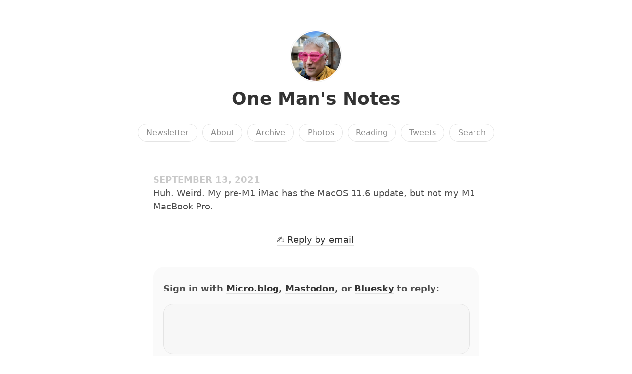

--- FILE ---
content_type: text/html; charset=utf-8
request_url: https://adders.blog/2021/09/13/huh-weird-my.html
body_size: 10481
content:
<!DOCTYPE html>
<html lang="en">

<head>
  <meta charset="utf-8">
  <meta http-equiv="X-UA-Compatible" content="IE=edge">
  <meta name="viewport" content="width=device-width, initial-scale=1.0">
  <meta name="fediverse:creator" content="@adders@masto.onemanandhisblog.com" />
  <meta name="twitter:card" content="summary">
  
  <meta name="twitter:title" content="One Man&#39;s Notes">
  <meta property="og:title" content="One Man&#39;s Notes">
  
  
  <meta name="twitter:description" content="Huh. Weird. My pre-M1 iMac has the MacOS 11.6 update, but …">
  <meta name="og:description" content="Huh. Weird. My pre-M1 iMac has the MacOS 11.6 update, but …">
  <meta name="description" content="Huh. Weird. My pre-M1 iMac has the MacOS 11.6 update, but not my M1 MacBook Pro.">
  
  
  <title>Huh. Weird. My pre-M1 iMac … | One Man&#39;s Notes</title>
  <link rel="canonical" href="https://adders.blog/2021/09/13/huh-weird-my.html">
  
  <link rel="stylesheet" href="/css/main.css?1758614447">
  
  
  <link rel="stylesheet" href="/css/all.min.css?1758614447">
  
  
  <link rel="alternate" href="https://adders.blog/feed.xml" type="application/rss+xml" title="One Man&#39;s Notes">
  <link rel="alternate" href="https://adders.blog/feed.json" type="application/json" title="One Man&#39;s Notes">



  <link rel="alternate" href="https://adders.blog/podcast.xml" type="application/rss+xml" title="Podcast">
  <link rel="alternate" href="https://adders.blog/podcast.json" type="application/json" title="Podcast">


<link rel="me" href="https://micro.blog/adders">







<link rel="shortcut icon" href="https://micro.blog/adders/favicon.png" type="image/x-icon">
<link rel="EditURI" type="application/rsd+xml" href="https://adders.blog/rsd.xml">
<link rel="authorization_endpoint" href="https://micro.blog/indieauth/auth">
<link rel="token_endpoint" href="https://micro.blog/indieauth/token">
<link rel="subscribe" href="https://micro.blog/users/follow">
<link rel="webmention" href="https://micro.blog/webmention">
<link rel="micropub" href="https://micro.blog/micropub">
<link rel="microsub" href="https://micro.blog/microsub">

<link rel="stylesheet" href="/custom.css?1758614447">


  <link rel="stylesheet" href="/css/photos-grid.css?1762420947">

  <link rel="stylesheet" href="/css/bookgoals.css?1762420947">

  <link rel="stylesheet" href="/img-gallery.css?1762420947">

  <link rel="stylesheet" href="/css/collections.css?1762420947">



  <meta name="twitter:card" content="summary" />

  <meta name="twitter:title" content="One Man&#39;s Notes" />

<meta name="twitter:description" content="Huh. Weird. My pre-M1 iMac has the MacOS 11.6 update, but not my M1 MacBook Pro." />



  <script async defer data-domain="adders.blog" src="https://plausible.io/js/plausible.js"></script>

  


    <meta property="og:title" content="One Man&#39;s Notes" />


<meta property="og:description" content="Huh. Weird. My pre-M1 iMac has the MacOS 11.6 update, but not my M1 MacBook Pro." />
<meta property="og:type" content="website" />
<meta property="og:url" content="https://adders.blog/2021/09/13/huh-weird-my.html" />








  
    <meta property="article:published_time" content="2021-09-13T19:55:18&#43;00:00"/>
  

  
    <meta property="article:modified_time" content="2023-10-13T10:50:14&#43;00:00"/>
  





  

    <meta property="article:section" content="2021" />

  



  
<script type="module">
  const base64Decode = (text) => decodeURIComponent(atob(text));

  document.addEventListener('click', e => {
    const link = e.target.closest('a.reply-by-email');

    if (link) {
      e.preventDefault();
      window.location = base64Decode(link.dataset.meta.match(/.{2}/g).map(hex => String.fromCharCode(parseInt(hex, 16) ^ 0x24)).join(''));
    }
  });
  </script>

  


  
<script src="https://cdn.usefathom.com/script.js" data-site="OMSBTVJS" defer></script>



  <link rel="stylesheet" href="https://cdn.jsdelivr.net/npm/glightbox/dist/css/glightbox.min.css" />
<script src="https://cdn.jsdelivr.net/gh/mcstudios/glightbox/dist/js/glightbox.min.js"></script>


  <script>
	document.addEventListener('DOMContentLoaded', () => {
		const images = document.querySelectorAll('.microblog_collection img');
		let currentImageIndex = 0;
		let isMultiLightbox = false;

		function createLightbox() {
			
			const lightbox = document.createElement('div');
			lightbox.id = 'microblog_lightbox';
			
			const closeBtn = document.createElement('button');
			closeBtn.id = 'microblog_lightbox_close_btn';
			closeBtn.innerHTML = '&times;';
			
			const prevBtn = document.createElement('button');
			prevBtn.id = 'microblog_lightbox_prev_btn';
			prevBtn.className = 'microblog_lightbox_nav';
			prevBtn.innerHTML = '&larr;';
			
			const nextBtn = document.createElement('button');
			nextBtn.id = 'microblog_lightbox_next_btn';
			nextBtn.className = 'microblog_lightbox_nav';
			nextBtn.innerHTML = '&rarr;';
			
			const lightboxImg = document.createElement('img');
			lightboxImg.id = 'microblog_lightbox_img';
			lightboxImg.alt = 'Lightbox Image';
			
			lightbox.appendChild(closeBtn);
			lightbox.appendChild(prevBtn);
			lightbox.appendChild(lightboxImg);
			lightbox.appendChild(nextBtn);
			
			document.body.appendChild(lightbox);
		
			return { lightbox, closeBtn, prevBtn, nextBtn, lightboxImg };
		}
		
		const { 
			lightbox, 
			closeBtn, 
			prevBtn, 
			nextBtn, 
			lightboxImg 
		} = createLightbox();

		function openMultiLightbox(index) {
			isMultiLightbox = true;
			currentImageIndex = index;
			lightboxImg.src = images[index].getAttribute('data-microblog-lightbox');
			lightbox.style.display = 'flex';

			
			prevBtn.style.display = 'block';
			nextBtn.style.display = 'block';
		}
		
		function openSingleLightbox(url) {
			isMultiLightbox = false;
			lightboxImg.src = url;
			lightbox.style.display = 'flex';

			
			prevBtn.style.display = 'none';
			nextBtn.style.display = 'none';
		}

		function closeLightbox() {
			lightbox.style.display = 'none';
		}

		function navigatePrevious() {
			currentImageIndex = (currentImageIndex - 1 + images.length) % images.length;
			lightboxImg.src = images[currentImageIndex].getAttribute('data-microblog-lightbox');
		}

		function navigateNext() {
			currentImageIndex = (currentImageIndex + 1) % images.length;
			lightboxImg.src = images[currentImageIndex].getAttribute('data-microblog-lightbox');
		}

		
		images.forEach((img, index) => {
			img.addEventListener('click', () => openMultiLightbox(index));
		});

		closeBtn.addEventListener('click', closeLightbox);
		prevBtn.addEventListener('click', navigatePrevious);
		nextBtn.addEventListener('click', navigateNext);

		
		document.addEventListener('keydown', (e) => {
			if (lightbox.style.display === 'flex') {
				switch (e.key) {
					case 'ArrowLeft':
						if (isMultiLightbox) {
							navigatePrevious();
						}
						break;
					case 'ArrowRight':
						if (isMultiLightbox) {
							navigateNext();
						}
						break;
					case 'Escape':
						closeLightbox();
						break;
				}
			}
		});

		
		lightbox.addEventListener('click', (e) => {
			if (e.target === lightbox) {
				closeLightbox();
			}
		});
		
		
		const single_images = document.querySelectorAll(".e-content img, .p-summary img");
		single_images.forEach(function(image) {
			
			if (image.closest(".microblog_collection")) {
				return;
			}
		
			
			if (!image.closest("a")) {
				
				const hasClickHandler = image.onclick || image.hasAttribute("onclick");
				const hasTouchHandler = image.ontouchstart || image.hasAttribute("ontouchstart");
		
				
				if (!hasClickHandler && !hasTouchHandler) {
					image.addEventListener("click", function() {
						openSingleLightbox(image.src);
					});
				}
			}
		});
	});
</script>



  
</head>


<body>
  <header class="site-header">
	
	<a href="/"><img src="https://avatars.micro.blog/avatars/2025/03/1311.jpg" alt="One Man&#39;s Notes Profile Photo" class="profile_photo u-photo" width="80" height="80"></a>
	
	
	<h1><a class="site-title p-name u-url" href="/">One Man&#39;s Notes</a></h1>
	
	
	
	<nav class="site-nav">
		<ul>
			
			
			
			<li><a class="page-link Newsletter" href="/subscribe/">Newsletter</a></li>
			
			
			
			<li><a class="page-link About" href="/about/">About</a></li>
			
			
			
			<li><a class="page-link Archive" href="/archive/">Archive</a></li>
			
			
			
			<li><a class="page-link Photos" href="/photos/">Photos</a></li>
			
			
			
			<li><a class="page-link Reading" href="/reading/">Reading</a></li>
			
			
			
			<li><a class="page-link Tweets" href="/tweets/">Tweets</a></li>
			
			
			
			<li><a class="page-link Search" href="/search/">Search</a></li>
			
			
			
		</ul>
	</nav>
	
</header>


  <div class="page-content">
    <div class="wrapper">
      
<div class="post h-entry ">

  

  <header class="post-header">

    
    <div class="post-date-wrapper">
    <time class="dt-published" datetime="2021-09-13T19:55:18&#43;00:00">September 13, 2021</time>
    </div>
    
    
  </header>

  <article class="post-content e-content without-title">
    <p>Huh. Weird. My pre-M1 iMac has the MacOS 11.6 update, but not my M1 MacBook Pro.</p>

  </article>

  

</div>

<div class="content-meta">





<ul class="reply-buttons">
  
  
  <li>








  



  <a class="reply-by-email" href="/reply-by-email/" data-meta="[base64]">✍️ Reply by email</a>

</li>
  
  
  
  
</ul>
  
</div>



<div class="comments">

<script type="text/javascript" src="https://micro.blog/conversation.js?url=https%3a%2f%2fadders.blog%2f2021%2f09%2f13%2fhuh-weird-my.html"></script>

</div>




    </div>
    
  </div>
  <footer class="site-footer">

  <div class="wrapper">
    
    <p class="custom_footer">
<script type="module" src="https://backspace.eco/b.js"></script></p>
    
    <p class="attribution custom_footer">Hosted by <a href="https://micro.blog">Micro.blog</a>. Powered by <a href="https://sumo.micro.blog">Sumo Theme</a>. Designed with <span class="red">♥</span> by <a href="https://www.mattlangford.com">Matt Langford</a>.</p>
  </div>

</footer>


  
  <script src="/glightbox.js?1762420947"></script>
  
  <script src="https://cdn.jsdelivr.net/npm/hls.js?1762420947"></script>
  
  <script src="/js/studio.js?1762420947"></script>
  

  
</body>
</html>


--- FILE ---
content_type: text/css; charset=utf-8
request_url: https://adders.blog/img-gallery.css?1762420947
body_size: -93
content:
.img-gallery {
  display: grid;
  grid-template-columns: repeat(auto-fill, minmax(300px, 1fr));
  grid-gap: 10px;
  align-items: center;
}

.img-gallery > p {
  margin-block:  0em;
}

--- FILE ---
content_type: text/css; charset=utf-8
request_url: https://adders.blog/css/collections.css?1762420947
body_size: 1107
content:
.microblog_collection {
	justify-content: center;
	align-items: center;
	margin-top: 10px;
	margin-bottom: 10px;
	line-height: 0;
}

.microblog_collection img {
	display: inline-block;
	width: 175px;
	height: 175px;
	object-fit: cover;
	border-radius: 5px;
	margin-right: 5px;
	margin-bottom: 5px;
	padding: 0;
	cursor: pointer;
}

#microblog_lightbox {
	display: none;
	position: fixed;
	z-index: 1000;
	top: 0;
	left: 0;
	width: 100%;
	height: 100%;
	background-color: rgba(0, 0, 0, 0.9);
	justify-content: center;
	align-items: center;
}

#microblog_lightbox_img {
	max-width: 90%;
	max-height: 90%;
	object-fit: contain;
}

.microblog_lightbox_nav {
	position: absolute;
	top: 50%;
	width: 40px;
	height: 40px;
	transform: translateY(-50%);
	background-color: rgba(255, 255, 255, 0.2);
	color: white;
	border: none;
	border-radius: 50%;
	font-size: 1rem;
	padding-bottom: 4px;
	cursor: pointer;
	user-select: none;
}

.microblog_lightbox_nav:hover {
	background-color: rgba(255, 255, 255, 0.3);
}

#microblog_lightbox_prev_btn {
	left: 20px;
}

#microblog_lightbox_next_btn {
	right: 20px;
}

#microblog_lightbox_close_btn {
	position: absolute;
	top: 20px;
	left: 20px;
	background: none;
	color: white;
	border: none;
	font-size: 1.5rem;
	cursor: pointer;
}

@media screen and (max-width: 800px) {
	.microblog_collection img {
		width: 150px;
		height: 150px;
	}            
}

--- FILE ---
content_type: application/javascript;charset=utf-8
request_url: https://micro.blog/conversation.js?url=https%3a%2f%2fadders.blog%2f2021%2f09%2f13%2fhuh-weird-my.html
body_size: 1995
content:
document.write('<div class="microblog_conversation">');



// get parameters from the URL
const post_id = 11935249;
const post_url = "https://adders.blog/2021/09/13/huh-weird-my.html";
const params = new URLSearchParams(window.location.search);
const token = params.get("token");
const username = params.get("username");

// reset the URL so token isn't visible
const url = new URL(window.location.href);
url.search = "";
history.pushState({}, document.title, url.toString());

document.write(`<form method="POST" class="microblog_reply_form" action="https://micro.blog/account/comments/${post_id}/post">`);

if ((username != null) && (username.length > 0)) {
	document.write(`<p class="microblog_reply_signin">Replying as @${username}:</p>`);
}
else {
	document.write('<p class="microblog_reply_signin">Sign in with <a href="https://micro.blog/account/comments/11935249/mb?url=https://adders.blog/2021/09/13/huh-weird-my.html">Micro.blog</a>, <a href="https://micro.blog/account/comments/11935249/mastodon?url=https://adders.blog/2021/09/13/huh-weird-my.html">Mastodon</a>, or <a href="https://micro.blog/account/comments/11935249/bluesky?url=https://adders.blog/2021/09/13/huh-weird-my.html">Bluesky</a> to reply:</p>');
}

document.write(`<input type="hidden" name="token" value="${token}">`);
document.write(`<input type="hidden" name="username" value="${username}">`);
document.write(`<input type="hidden" name="url" value="${post_url}">`);

if ((username != null) && (username.length > 0)) {
	document.write(`<p class="microblog_reply_textarea"><textarea name="text" rows="4" cols="50"></textarea></p>`);
	document.write(`<p class="microblog_reply_button"><input type="submit" value="Post"></p>`);
}
else {
	document.write(`<p class="microblog_reply_textarea"><textarea name="text" rows="4" cols="50" disabled></textarea></p>`);
	document.write(`<p class="microblog_reply_button"><input type="submit" value="Post" disabled></p>`);
}

document.write('</form>');

document.write('</div>');

